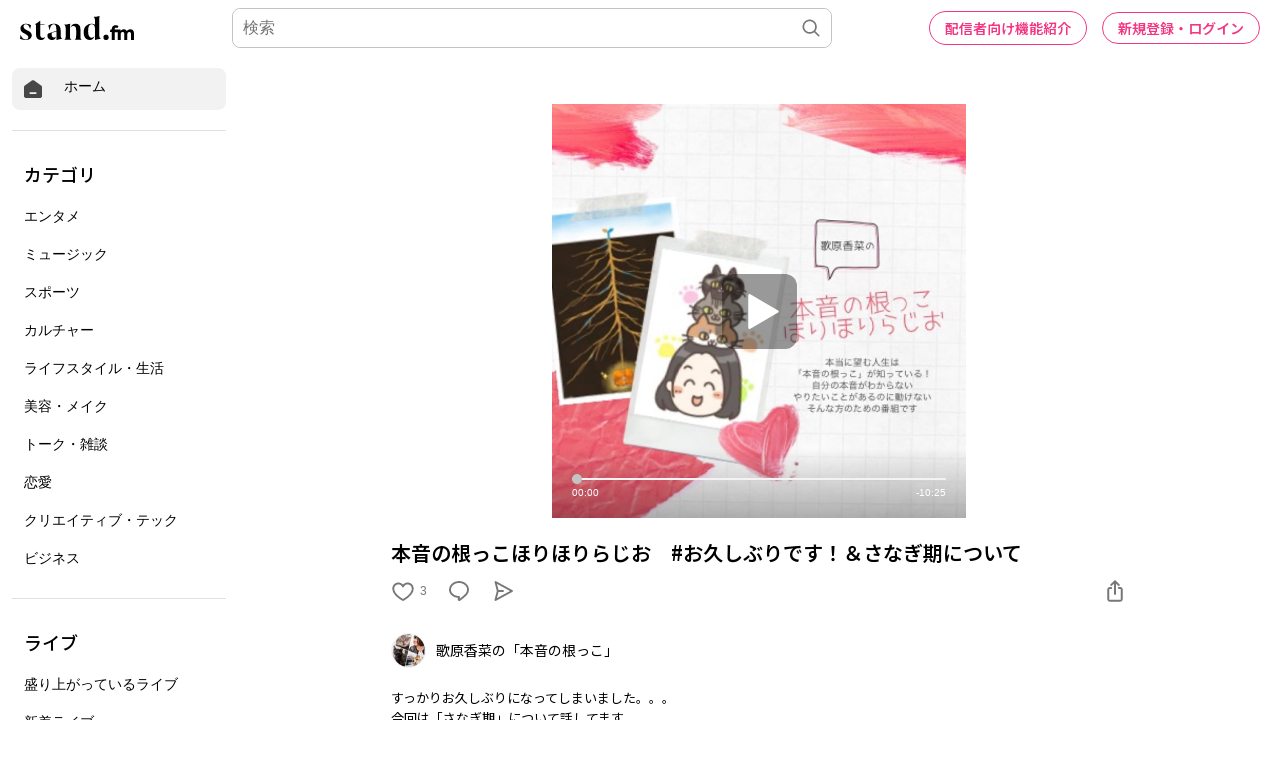

--- FILE ---
content_type: text/html; charset=utf-8
request_url: https://www.google.com/recaptcha/api2/aframe
body_size: 182
content:
<!DOCTYPE HTML><html><head><meta http-equiv="content-type" content="text/html; charset=UTF-8"></head><body><script nonce="NRstQBhB5oZ4z-gvujwgcw">/** Anti-fraud and anti-abuse applications only. See google.com/recaptcha */ try{var clients={'sodar':'https://pagead2.googlesyndication.com/pagead/sodar?'};window.addEventListener("message",function(a){try{if(a.source===window.parent){var b=JSON.parse(a.data);var c=clients[b['id']];if(c){var d=document.createElement('img');d.src=c+b['params']+'&rc='+(localStorage.getItem("rc::a")?sessionStorage.getItem("rc::b"):"");window.document.body.appendChild(d);sessionStorage.setItem("rc::e",parseInt(sessionStorage.getItem("rc::e")||0)+1);localStorage.setItem("rc::h",'1769810910086');}}}catch(b){}});window.parent.postMessage("_grecaptcha_ready", "*");}catch(b){}</script></body></html>